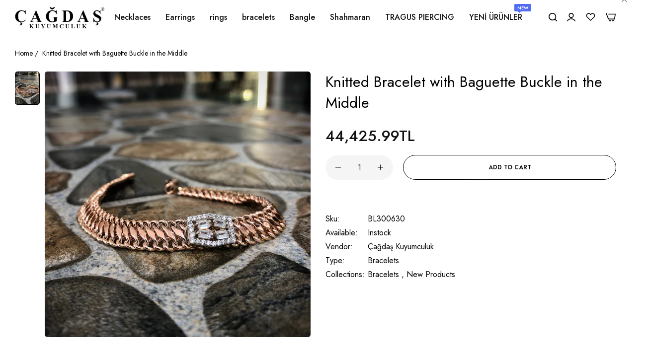

--- FILE ---
content_type: text/javascript
request_url: https://cagdaskuyumculuk.com/cdn/shop/t/4/assets/shopify.min.js?v=57004990022067937331710168790
body_size: 1398
content:
Shopify.bind=function(t,e){return function(){return t.apply(e,arguments)}},Shopify.setSelectorByValue=function(t,e){for(var n=0,o=t.options.length;n<o;n++){var i=t.options[n];if(e==i.value||e==i.innerHTML)return t.selectedIndex=n,n}},Shopify.addListener=function(t,e,n){t.addEventListener?t.addEventListener(e,n,!1):t.attachEvent("on"+e,n)},Shopify.postLink=function(t,e){var n=(e=e||{}).method||"post",o=e.parameters||{},i=document.createElement("form");for(var a in i.setAttribute("method",n),i.setAttribute("action",t),o){var r=document.createElement("input");r.setAttribute("type","hidden"),r.setAttribute("name",a),r.setAttribute("value",o[a]),i.appendChild(r)}document.body.appendChild(i),i.submit(),document.body.removeChild(i)},Shopify.CountryProvinceSelector=function(t,e,n){this.countryEl=document.getElementById(t),this.provinceEl=document.getElementById(e),this.provinceContainer=document.getElementById(n.hideElement||e),Shopify.addListener(this.countryEl,"change",Shopify.bind(this.countryHandler,this)),this.initCountry(),this.initProvince()},Shopify.CountryProvinceSelector.prototype={initCountry:function(){var t=this.countryEl.getAttribute("data-default");Shopify.setSelectorByValue(this.countryEl,t),this.countryHandler()},initProvince:function(){var t=this.provinceEl.getAttribute("data-default");t&&this.provinceEl.options.length>0&&Shopify.setSelectorByValue(this.provinceEl,t)},countryHandler:function(t){var e=(i=this.countryEl.options[this.countryEl.selectedIndex]).getAttribute("data-provinces"),n=JSON.parse(e);if(this.clearOptions(this.provinceEl),n&&0==n.length)this.provinceContainer.style.display="none";else{for(var o=0;o<n.length;o++){var i;(i=document.createElement("option")).value=n[o][0],i.innerHTML=n[o][1],this.provinceEl.appendChild(i)}this.provinceContainer.style.display=""}},clearOptions:function(t){for(;t.firstChild;)t.removeChild(t.firstChild)},setOptions:function(t,e){var n=0;for(e.length;n<e.length;n++){var o=document.createElement("option");o.value=e[n],o.innerHTML=e[n],t.appendChild(o)}}},Shopify.formatMoney=function(t,e){"string"==typeof t&&(t=t.replace(".",""));var n="",o=/\{\{\s*(\w+)\s*\}\}/,i=e||this.money_format;function a(t,e){return void 0===t?e:t}function r(t,e,n,o){if(e=a(e,2),n=a(n,","),o=a(o,"."),isNaN(t)||null==t)return 0;var i=(t=(t/100).toFixed(e)).split(".");return i[0].replace(/(\d)(?=(\d\d\d)+(?!\d))/g,"$1"+n)+(i[1]?o+i[1]:"")}switch(i.match(o)[1]){case"amount":n=r(t,2);break;case"amount_no_decimals":n=r(t,0);break;case"amount_with_comma_separator":n=r(t,2,".",",");break;case"amount_no_decimals_with_comma_separator":n=r(t,0,".",",")}return i.replace(o,n)},Shopify.eventFlashSold=function(t=!1){let e=document.querySelector(".bls__product-details-infor .bls__flash-sold");if(t&&(e=document.querySelector(".bls__quickview-content .bls__flash-sold")),!e)return;const n=e.getAttribute("data-flash-sold"),o=e.getAttribute("data-flash-hours"),i=n.split(","),a=o.split(",");var r=i[Math.floor(Math.random()*i.length)],s=a[Math.floor(Math.random()*a.length)];const c=document.querySelector(".bls__flash-sold .product-sold"),l=document.querySelector(".bls__flash-sold .product-hour");c&&(c.innerHTML=r),l&&(l.innerHTML=s),e.style.display="block"},Shopify.eventFlashingBrowseTab=function(){var t,e,n=window.flashingBrowseTab?.enable,o=document.getElementsByTagName("title")[0],i=window.flashingBrowseTab?.firstNotification,a=window.flashingBrowseTab?.secondaryNotification;if(n&&o){var r=o.innerText,s=!0;document.addEventListener("visibilitychange",(()=>{var n;"visible"===document.visibilityState?s||(clearInterval(t),o.innerText=r):(n=1,s=!1,i&&a&&(t=setInterval((function(){1==n?(e=i,n=2):(e=a,n=1),o.innerText=e}),2e3)))}))}},Shopify.addToastAction=function(t){let e=EasyDialogBox.create(null,"dlg-toast dlg-fade",null,t,null,null,20,500);e.onHide=e.destroy,e.show().hide(3e3)},Shopify.termsConditionsAction=function(){function t(t){const e=document.getElementById("popup-terms-conditions"),n=t.currentTarget;if(!e)return;const o=e.getAttribute("data-text");var i=EasyDialogBox.create("popup-terms-conditions","dlg dlg-disable-footer dlg-disable-drag",o,e.innerHTML);i.onClose=i.destroy,i.show(300),n.href="javascript: (function(){})();",n.target="_self"}document.querySelectorAll(".bls__terms-conditions a").forEach((e=>{e.addEventListener("click",t)}))},Shopify.eventCountDownTimer=function(t=!1){let e=document.querySelectorAll(".bls__countdown-timer");t&&(e=document.querySelectorAll(".bls__quickview-content .bls__countdown-timer")),e.forEach((t=>{const e=t.getAttribute("data-days"),n=t.getAttribute("data-hrs"),o=t.getAttribute("data-secs"),i=t.getAttribute("data-mins"),a=t.getAttribute("data-time");var r=new Date(a).getTime(),s=setInterval((function(){var a=(new Date).getTime(),c=r-a;if(c<0)t.classList.add("d-none"),clearInterval(s);else{var l=Math.floor(c/864e5),d=Math.floor(c%864e5/36e5),u=Math.floor(c%36e5/6e4),p=Math.floor(c%6e4/1e3),h='<span class="countdown-days"><span class="countdown_ti heading-weight">'+l+'</span> <span class="countdown_tx">'+e+'</span></span> <span class="countdown-hours"><span class="countdown_ti heading-weight">'+d+'</span> <span class="countdown_tx">'+n+'</span></span> <span class="countdown-min"><span class="countdown_ti heading-weight">'+u+'</span> <span class="countdown_tx">'+i+'</span></span> <span class="countdown-sec"><span class="countdown_ti heading-weight">'+p+'</span> <span class="countdown_tx">'+o+"</span></span>";const a=t.querySelector(".bls__product-countdown");a&&(a.innerHTML=h),t.classList.remove("d-none")}}),1e3)}))},Shopify.swiperSlideQickview=function(){var t=new Swiper("#bls__swiper-qickview",{slidesPerView:1,spaceBetween:0,autoplay:!1,loop:!0,navigation:{nextEl:document.getElementById("bls__swiper-qickview").querySelector(".swiper-button-next"),prevEl:document.getElementById("bls__swiper-qickview").querySelector(".swiper-button-prev")}});document.querySelectorAll(".bls__quickview-content .bls__option-swatch").forEach((e=>{e.addEventListener("click",(e=>{const n=e.currentTarget;var o=Array.from(n.closest("#variant-radios").querySelectorAll(".bls__option-swatch.active"),(t=>t.getAttribute("data-value"))),i=JSON.parse(n.closest("#variant-radios").querySelector('[type="application/json"]').textContent).find((t=>!t.options.map(((t,e)=>o[e]===t)).includes(!1)));if(i&&i.featured_media){var a=i.featured_media.id,r=n.closest(".bls__product-quickview").querySelector(`[data-media-id="${a}"]`).getAttribute("data-position");t.slideTo(r,1e3)}}),!1)}));var e=document.getElementById("conditions_form_qickview");const n=document.querySelector(".bls-btn-checkout-qickview");e&&(getCookie("term_conditions")?(e.setAttribute("checked",""),n&&n.classList.remove("disabled")):e.addEventListener("change",(t=>{setCookie("term_conditions",1,1),n&&(t.currentTarget.checked?n.classList.remove("disabled"):n.classList.add("disabled"))})))};